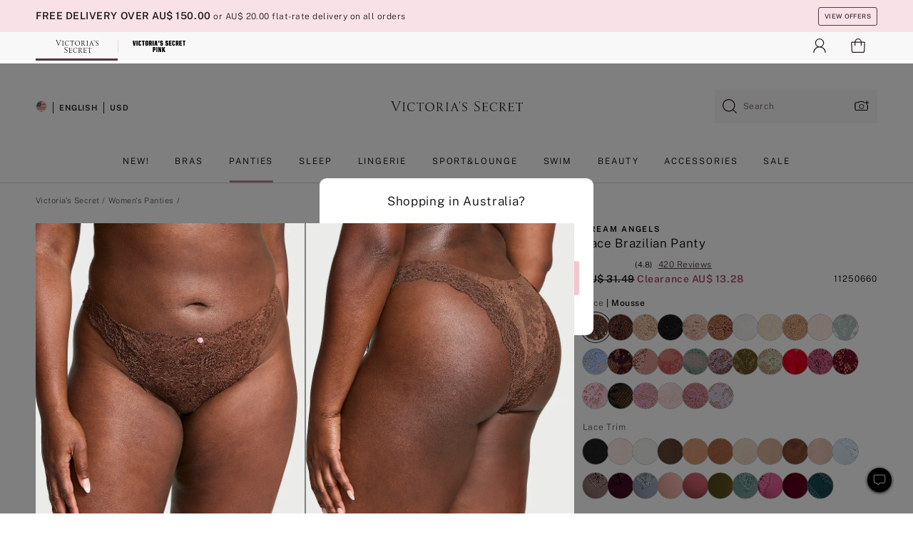

--- FILE ---
content_type: text/html
request_url: https://www.victoriassecret.com/au/vs/panties-catalog/5000007768
body_size: 3758
content:
<!DOCTYPE html><html lang="en" class="desktop " data-theme="vs" data-brand="vs" data-basic="true"><head><script id="earlyBootstrap">(()=>{const e=document.cookie,t=e.indexOf("APPTYPE="),a=document.documentElement.classList,s=document.currentScript.dataset;if(t>=0){a.add("is-app");const i=t+8,r=e.slice(i);let n="";r.startsWith("IOSHANDHELD")?(a.add("is-app-ios"),s.appPlatform="ios",n=e.slice(i+12)):r.startsWith("ANDROIDHANDHELD")&&(a.add("is-app-android"),s.appPlatform="android",n=e.slice(i+16)),n.startsWith("VS")?s.appBrand="vs":n.startsWith("PN")&&(s.appBrand="pn"),s.appPlatform&&s.appBrand&&(s.appType=s.appPlatform+"-"+s.appBrand)}if(("true"===new URL(window.location.href).searchParams.get("isNativeShopTabEnabled")||"true"===sessionStorage.getItem("isNativeShopTabEnabled"))&&(document.documentElement.classList.add("is-native-shop-tab-enabled"),sessionStorage.setItem("isNativeShopTabEnabled","true")),performance.getEntriesByType)for(const{serverTiming:e}of performance.getEntriesByType("navigation"))if(e)for(const{name:t,description:a}of e)"ssrStatus"===t?s.ssrStatus=a:"basicStatus"===t?s.basicStatus=a:"renderSource"===t?s.renderSource=a:"peceActive"===t&&(s.peceActive=a)})();</script><meta charSet="utf-8"/><meta name="viewport" id="viewport-settings" content="width=device-width, initial-scale=1, minimum-scale=1"/><meta property="og:type" content="website"/><meta property="og:site_name" content="Victoria&#x27;s Secret"/><meta name="twitter:site" content="@VictoriasSecret"/><meta property="og:image" content="https://www.victoriassecret.com/assets/m5002-DM5Ub2IpQHqvBIkmBmbjmw/images/default-share.png"/><meta name="twitter:card" content="summary_large_image"/><meta property="og:title" content="Buy Lace Brazilian Panty - Order Brazilian online 5000007768"/><meta name="description" content="We took this femme pair to the next level with the softest, dreamiest lace that&#x27;s incredibly comfortable and perfect for everyday wear."/><meta property="og:description" content="We took this femme pair to the next level with the softest, dreamiest lace that&#x27;s incredibly comfortable and perfect for everyday wear."/><link rel="icon" sizes="48x48" href="/assets/m5002-DM5Ub2IpQHqvBIkmBmbjmw/favicon.ico"/><link rel="apple-touch-icon" sizes="180x180" href="/assets/m5002-DM5Ub2IpQHqvBIkmBmbjmw/images/apple-touch-icon.png"/><link rel="apple-touch-icon" href="/assets/m5002-DM5Ub2IpQHqvBIkmBmbjmw/images/apple-touch-icon.png"/><link rel="icon" sizes="192x192" href="/assets/m5002-DM5Ub2IpQHqvBIkmBmbjmw/images/android-chrome-192x192.png"/><meta name="format-detection" content="telephone=no"/> <link rel="alternate" href="https://www.victoriassecret.com/us/vs/panties-catalog/5000007768" hrefLang="x-default"/><link rel="alternate" href="https://www.victoriassecret.com/at/vs/panties-catalog/5000007768" hrefLang="en-AT"/><link rel="alternate" href="https://www.victoriassecret.com/au/vs/panties-catalog/5000007768" hrefLang="en-AU"/><link rel="alternate" href="https://www.victoriassecret.com/be/vs/panties-catalog/5000007768" hrefLang="en-BE"/><link rel="alternate" href="https://www.victoriassecret.com/ca/vs/panties-catalog/5000007768" hrefLang="en-CA"/><link rel="alternate" href="https://www.victoriassecret.com/ch/vs/panties-catalog/5000007768" hrefLang="en-CH"/><link rel="alternate" href="https://www.victoriassecret.com/cz/vs/panties-catalog/5000007768" hrefLang="en-CZ"/><link rel="alternate" href="https://www.victoriassecret.com/de/vs/panties-catalog/5000007768" hrefLang="en-DE"/><link rel="alternate" href="https://www.victoriassecret.com/fr/vs/panties-catalog/5000007768" hrefLang="en-FR"/><link rel="alternate" href="https://www.victoriassecret.com/gr/vs/panties-catalog/5000007768" hrefLang="en-GR"/><link rel="alternate" href="https://www.victoriassecret.com/hk/vs/panties-catalog/5000007768" hrefLang="en-HK"/><link rel="alternate" href="https://www.victoriassecret.com/in/vs/panties-catalog/5000007768" hrefLang="en-IN"/><link rel="alternate" href="https://www.victoriassecret.com/jp/vs/panties-catalog/5000007768" hrefLang="en-JP"/><link rel="alternate" href="https://www.victoriassecret.com/kr/vs/panties-catalog/5000007768" hrefLang="en-KR"/><link rel="alternate" href="https://www.victoriassecret.com/mx/vs/panties-catalog/5000007768" hrefLang="en-MX"/><link rel="alternate" href="https://www.victoriassecret.com/nl/vs/panties-catalog/5000007768" hrefLang="en-NL"/><link rel="alternate" href="https://www.victoriassecret.com/no/vs/panties-catalog/5000007768" hrefLang="en-NO"/><link rel="alternate" href="https://www.victoriassecret.com/nz/vs/panties-catalog/5000007768" hrefLang="en-NZ"/><link rel="alternate" href="https://www.victoriassecret.com/ro/vs/panties-catalog/5000007768" hrefLang="en-RO"/><link rel="alternate" href="https://www.victoriassecret.com/se/vs/panties-catalog/5000007768" hrefLang="en-SE"/><link rel="alternate" href="https://www.victoriassecret.com/sg/vs/panties-catalog/5000007768" hrefLang="en-SG"/><link rel="alternate" href="https://www.victoriassecret.com/sk/vs/panties-catalog/5000007768" hrefLang="en-SK"/><link rel="alternate" href="https://www.victoriassecret.com/us/vs/panties-catalog/5000007768" hrefLang="en-US"/><link rel="alternate" href="https://fr.victoriassecret.com/be/vs/panties-catalog/5000007768" hrefLang="fr-BE"/><link rel="alternate" href="https://fr.victoriassecret.com/bf/vs/panties-catalog/5000007768" hrefLang="fr-BF"/><link rel="alternate" href="https://fr.victoriassecret.com/ch/vs/panties-catalog/5000007768" hrefLang="fr-CH"/><link rel="alternate" href="https://fr.victoriassecret.com/fr/vs/panties-catalog/5000007768" hrefLang="fr-FR"/><link rel="alternate" href="https://frca.victoriassecret.com/ca/vs/panties-catalog/5000007768" hrefLang="fr-CA"/><link rel="alternate" href="https://de.victoriassecret.com/at/vs/panties-catalog/5000007768" hrefLang="de-AT"/><link rel="alternate" href="https://de.victoriassecret.com/ch/vs/panties-catalog/5000007768" hrefLang="de-CH"/><link rel="alternate" href="https://de.victoriassecret.com/de/vs/panties-catalog/5000007768" hrefLang="de-DE"/><link rel="alternate" href="https://it.victoriassecret.com/it/vs/panties-catalog/5000007768" hrefLang="it-IT"/><link rel="alternate" href="https://ja.victoriassecret.com/jp/vs/panties-catalog/5000007768" hrefLang="ja-JP"/><link rel="alternate" href="https://ko.victoriassecret.com/kr/vs/panties-catalog/5000007768" hrefLang="ko-KR"/><link rel="alternate" href="https://pl.victoriassecret.com/pl/vs/panties-catalog/5000007768" hrefLang="pl-PL"/><link rel="alternate" href="https://es.victoriassecret.com/es/vs/panties-catalog/5000007768" hrefLang="es-ES"/><link rel="alternate" href="https://sp.victoriassecret.com/ar/vs/panties-catalog/5000007768" hrefLang="es-AR"/><link rel="alternate" href="https://sp.victoriassecret.com/bo/vs/panties-catalog/5000007768" hrefLang="es-BO"/><link rel="alternate" href="https://sp.victoriassecret.com/bz/vs/panties-catalog/5000007768" hrefLang="es-BZ"/><link rel="alternate" href="https://sp.victoriassecret.com/cl/vs/panties-catalog/5000007768" hrefLang="es-CL"/><link rel="alternate" href="https://sp.victoriassecret.com/co/vs/panties-catalog/5000007768" hrefLang="es-CO"/><link rel="alternate" href="https://sp.victoriassecret.com/cr/vs/panties-catalog/5000007768" hrefLang="es-CR"/><link rel="alternate" href="https://sp.victoriassecret.com/do/vs/panties-catalog/5000007768" hrefLang="es-DO"/><link rel="alternate" href="https://sp.victoriassecret.com/ec/vs/panties-catalog/5000007768" hrefLang="es-EC"/><link rel="alternate" href="https://sp.victoriassecret.com/gt/vs/panties-catalog/5000007768" hrefLang="es-GT"/><link rel="alternate" href="https://sp.victoriassecret.com/hn/vs/panties-catalog/5000007768" hrefLang="es-HN"/><link rel="alternate" href="https://sp.victoriassecret.com/mx/vs/panties-catalog/5000007768" hrefLang="es-MX"/><link rel="alternate" href="https://sp.victoriassecret.com/ni/vs/panties-catalog/5000007768" hrefLang="es-NI"/><link rel="alternate" href="https://sp.victoriassecret.com/pa/vs/panties-catalog/5000007768" hrefLang="es-PA"/><link rel="alternate" href="https://sp.victoriassecret.com/pe/vs/panties-catalog/5000007768" hrefLang="es-PE"/><link rel="alternate" href="https://sp.victoriassecret.com/py/vs/panties-catalog/5000007768" hrefLang="es-PY"/><link rel="alternate" href="https://sp.victoriassecret.com/sv/vs/panties-catalog/5000007768" hrefLang="es-SV"/><link rel="alternate" href="https://sp.victoriassecret.com/us/vs/panties-catalog/5000007768" hrefLang="es-US"/><link rel="alternate" href="https://sp.victoriassecret.com/uy/vs/panties-catalog/5000007768" hrefLang="es-UY"/><link rel="alternate" href="https://sp.victoriassecret.com/ve/vs/panties-catalog/5000007768" hrefLang="es-VE"/><link rel="alternate" href="https://nl.victoriassecret.com/nl/vs/panties-catalog/5000007768" hrefLang="nl-NL"/><link href="/assets/m5002-DM5Ub2IpQHqvBIkmBmbjmw/templates/ssr-product/desktop/style.css" rel="stylesheet"/><title>Buy Lace Brazilian Panty - Order Brazilian online 5000007768</title><style data-styled="" data-styled-version="5.3.9">.huVxo{-webkit-animation:fadein 1s ease-in;animation:fadein 1s ease-in;margin:0 auto;}/*!sc*/
@-webkit-keyframes fadein{0%{opacity:0;}50%{opacity:0;}100%{opacity:1;}}/*!sc*/
@keyframes fadein{0%{opacity:0;}50%{opacity:0;}100%{opacity:1;}}/*!sc*/
data-styled.g1575[id="sc-hhncp1-0"]{content:"huVxo,"}/*!sc*/
.hIWGSz{position:absolute;inset:0;display:-webkit-box;display:-webkit-flex;display:-ms-flexbox;display:flex;-webkit-box-pack:center;-webkit-justify-content:center;-ms-flex-pack:center;justify-content:center;-webkit-align-items:center;-webkit-box-align:center;-ms-flex-align:center;align-items:center;}/*!sc*/
data-styled.g1576[id="sc-17pbkyn-0"]{content:"hIWGSz,"}/*!sc*/
.kyFYCC{bottom:-100px;right:0;margin:1rem;-webkit-animation:slidein 750ms ease-out 10s forwards;animation:slidein 750ms ease-out 10s forwards;}/*!sc*/
data-styled.g1577[id="sc-17pbkyn-1"]{content:"kyFYCC,"}/*!sc*/
.jMLnnC{position:absolute;top:0;width:100%;}/*!sc*/
.jMLnnC .fabric-masthead-static-brandbar{width:100%;margin:0;}/*!sc*/
.jMLnnC .fabric-masthead-static-brandbar > .fabric-masthead-static-brandbar-smo-holder{height:40px;background-color:#f9e2e7;}/*!sc*/
.jMLnnC .fabric-masthead-static-brandbar > .fabric-masthead-static-brandbar-container{height:40px;background-color:#f7f7f8;}/*!sc*/
.jMLnnC .fabric-masthead-logo-area{width:100%;-webkit-box-pack:center;-webkit-justify-content:center;-ms-flex-pack:center;justify-content:center;-webkit-justify-content:center;}/*!sc*/
.jMLnnC .fabric-masthead-logo-area.fabric-layout-breakpoints .fabric-static-masthead-logo{-webkit-flex:0 0 275px;-ms-flex:0 0 275px;flex:0 0 275px;height:40px;margin:24px auto 50px;background-color:#f5f5f6;border-radius:3px;}/*!sc*/
.jMLnnC .fabric-masthead-category-nav-item .fabric-masthead-category-nav-link{height:20px;width:90px;background-color:#f5f5f6;padding:0.334rem 0.334rem 0.334rem 4px;display:block;text-transform:uppercase;position:relative;}/*!sc*/
.jMLnnC .fabric-masthead-category-nav-item{margin-right:20px;border-radius:3px;}/*!sc*/
.jMLnnC .fabric-masthead-logo-area{display:-webkit-box;display:-webkit-flex;display:-ms-flexbox;display:flex;height:115px;-webkit-box-pack:justify;-webkit-justify-content:space-between;-ms-flex-pack:justify;justify-content:space-between;-webkit-align-items:center;-webkit-box-align:center;-ms-flex-align:center;align-items:center;}/*!sc*/
.jMLnnC .fabric-masthead-category-nav-menu{width:944px;display:-webkit-box;display:-webkit-flex;display:-ms-flexbox;display:flex;margin:0 auto;-webkit-box-pack:justify;-webkit-justify-content:space-between;-ms-flex-pack:justify;justify-content:space-between;-webkit-align-items:center;-webkit-box-align:center;-ms-flex-align:center;align-items:center;}/*!sc*/
[data-device='desktop'] .sc-d7p3b7-0 .fabric-masthead-category-nav-item{padding-bottom:0.334rem;}/*!sc*/
data-styled.g1578[id="sc-d7p3b7-0"]{content:"jMLnnC,"}/*!sc*/
</style><link rel="preconnect" href="https://api.victoriassecret.com" crossorigin="use-credentials"/></head><body class="fabric vs"><div class="fabric-toast-traffic-control"></div><div class="reactContainer" id="componentContainer" data-hydrate="true"><header class="fabric-masthead-component sc-d7p3b7-0 jMLnnC"><div class="fabric-masthead-static-brandbar"><div class="fabric-masthead-static-brandbar-smo-holder"></div><div class="fabric-masthead-static-brandbar-container"></div></div><div class="fabric-masthead-logo-area fabric-layout-breakpoints"><h1 class="fabric-static-masthead-logo"></h1></div><nav class="fabric-masthead-static-category-nav-component"><ul class="fabric-masthead-category-nav-menu" role="menu"><li class="fabric-masthead-category-nav-item" role="none"><a class="fabric-masthead-category-nav-link"></a></li><li class="fabric-masthead-category-nav-item" role="none"><a class="fabric-masthead-category-nav-link"></a></li><li class="fabric-masthead-category-nav-item" role="none"><a class="fabric-masthead-category-nav-link"></a></li><li class="fabric-masthead-category-nav-item" role="none"><a class="fabric-masthead-category-nav-link"></a></li><li class="fabric-masthead-category-nav-item" role="none"><a class="fabric-masthead-category-nav-link"></a></li><li class="fabric-masthead-category-nav-item" role="none"><a class="fabric-masthead-category-nav-link"></a></li><li class="fabric-masthead-category-nav-item" role="none"><a class="fabric-masthead-category-nav-link"></a></li><li class="fabric-masthead-category-nav-item" role="none"><a class="fabric-masthead-category-nav-link"></a></li><li class="fabric-masthead-category-nav-item" role="none"><a class="fabric-masthead-category-nav-link"></a></li></ul></nav></header><div class="fabric-page-loading"><div class="fabric-page-spinner sc-17pbkyn-0 hIWGSz"><div class="fabric-spinner-element sc-hhncp1-0 huVxo"><div><span class="fabric-hide-a11y-element">Loading...</span></div><div></div><div></div><div></div><div></div><div></div><div></div><div></div><div></div><div></div><div></div><div></div></div></div><div class="fabric-toast-utility static-site"><div class="toast-container"><strong>Page is taking longer to load than expected.</strong></div></div></div></div><div class="fabric-dialog-container"></div><div class="fabric-salesforce-chat-dialog"></div><script id="brastrap-data" type="application/json">{"endpoints":[{"key":"analyticsCore","context":"analytics","version":"v3","path":"global","www":false,"pci":false},{"key":"authStatus","context":"auth","version":"v27","path":"status","method":"POST","prioritized":true,"www":false,"pci":false},{"key":"featureFlags","context":"experience","version":"v4","path":"feature-flags","www":false,"pci":false,"prioritized":true,"timeout":7000,"queryWhitelist":["cm_mmc"]},{"key":"countryList","context":"settings","version":"v3","path":"countries","www":false,"pci":false},{"key":"languageList","context":"settings","version":"v3","path":"languages","www":false,"pci":false},{"key":"dataPrivacyRightsGPCSettings","context":"dataprivacyrights","version":"v7","path":"jwt","www":false,"pci":false},{"key":"zipGating","context":"gatingexperience","version":"v1","path":"sddgating","www":false,"pci":false,"prioritized":true},{"key":"environment","context":"assets","version":"m5002-DM5Ub2IpQHqvBIkmBmbjmw","path":"settings.json","www":true,"pci":false},{"key":"contentPersonalizationMonitor","context":"contentpersonalization","version":"v6","path":"monitor","www":false,"pci":false},{"key":"navigations","context":"navigations","version":"v9","path":"navigations?channel=victorias-secret-desktop-tablet-row","www":false,"pci":false,"queryWhitelist":["cm_mmc"]},{"key":"bagCount","context":"orders","version":"v38","path":"bag/count","www":false,"pci":false,"overrides":{"featureFlags.dimensions[dimension=F302].active=C":{"version":"v39","path":"bag/count"}}},{"key":"breadcrumbsProduct","context":"breadcrumbs","version":"v4","path":"breadcrumbs?collectionId=b4de13c9-4227-416d-bcde-4e3d771de339","www":false,"pci":false,"queryWhitelist":["collectionId"]},{"key":"productPageInstance","context":"products","version":"v37","path":"page/5000007768?collectionId=13b8abe4-0d98-4ac0-b486-f4cc3bd9c3f4&isWishlistEnabled=true","www":false,"pci":false,"queryWhitelist":["productId","cm_mmc","stackId","collectionId","includeGenerics","priceType"],"overrides":{"featureFlags.dimensions[dimension=F020].active=C":{"version":"v94"}}},{"key":"pageAnalytics","context":"pageinfo","version":"v1","path":"byid?collectionId=13b8abe4-0d98-4ac0-b486-f4cc3bd9c3f4","www":false,"pci":false,"queryWhitelist":["collectionId"]},{"key":"modelDiversityTruthTable","context":"assets","version":"m5002-DM5Ub2IpQHqvBIkmBmbjmw","path":"data/modelDiversityTruthTable.json","www":true,"pci":false},{"key":"brandConfigs","context":"settings","version":"v3","path":"brandconfigs?brand=vs&region=international","www":false,"pci":false,"queryWhitelist":["brand","region"]}],"icons":["/assets/m5002-DM5Ub2IpQHqvBIkmBmbjmw/react/icon/brand.svg","/assets/m5002-DM5Ub2IpQHqvBIkmBmbjmw/react/icon/main.svg","/assets/m5002-DM5Ub2IpQHqvBIkmBmbjmw/react/icon/third-party.svg","/assets/m5002-DM5Ub2IpQHqvBIkmBmbjmw/react/icon/exclude.svg"],"scripts":[],"settings":{"apiUrl":"https://api.victoriassecret.com","pciApiUrl":"https://api2.victoriassecret.com"}}</script><script id="reactLibrary" src="/assets/m5002-DM5Ub2IpQHqvBIkmBmbjmw/desktop/react-18.js" defer=""></script><script id="sentryReactSdk" src="/assets/m5002-DM5Ub2IpQHqvBIkmBmbjmw/desktop/sentry-react-sdk.js" defer=""></script><script id="brastrap" src="/assets/m5002-DM5Ub2IpQHqvBIkmBmbjmw/brastrap.js" defer=""></script><script id="clientProps" type="application/json">{"apiData":{"cmsPage":{"oldPath":"","path":"/vs/panties-catalog/5000007768","template":"product","productId":"5000007768","collectionId":"13b8abe4-0d98-4ac0-b486-f4cc3bd9c3f4","mppiCollectionId":"b4de13c9-4227-416d-bcde-4e3d771de339","masterStyleId":"5000007768","genericId":"11250660","pagePath":"/vs/panties-catalog","channel":"All","meta":{"id":"5000007768|13b8abe4-0d98-4ac0-b486-f4cc3bd9c3f4","name":"","language":"","title":"Buy Lace Brazilian Panty - Order Brazilian online 5000007768","metas":[{"name":"metaDescription","content":"We took this femme pair to the next level with the softest, dreamiest lace that's incredibly comfortable and perfect for everyday wear."},{"name":"metaTitle","content":"Buy Lace Brazilian Panty - Order Brazilian online 5000007768"},{"name":"canonicalURL","content":"/vs/panties-catalog/5000007768"}]},"analytics":{},"redirect":{}}},"apiResponses":{},"brand":"vs","buildId":"m5002-DM5Ub2IpQHqvBIkmBmbjmw","category":"panties-catalog","cmsPageChannel":"victorias-secret-desktop-tablet-row","countryCode":"au","deployEnv":{"wwwOrigin":"https://www.victoriassecret.com","apiOrigin":"https://api.victoriassecret.com","apiPciOrigin":"https://api2.victoriassecret.com","languageDomainSuffix":".victoriassecret.com","englishDomainPrefix":"www","assetsOrigin":"https://www.victoriassecret.com","assetsContext":"/assets","languageDomains":{"de.victoriassecret.com":{"domainCode":"de"},"es.victoriassecret.com":{"domainCode":"es"},"fr.victoriassecret.com":{"domainCode":"fr"},"frca.victoriassecret.com":{"domainCode":"frca"},"it.victoriassecret.com":{"domainCode":"it"},"ja.victoriassecret.com":{"domainCode":"ja"},"ko.victoriassecret.com":{"domainCode":"ko"},"pl.victoriassecret.com":{"domainCode":"pl"},"sp.victoriassecret.com":{"domainCode":"sp"}}},"deployEnvName":"production","deviceType":"desktop","endpoints":[{"key":"analyticsCore","context":"analytics","version":"v3","path":"global","www":false,"pci":false},{"key":"authStatus","context":"auth","version":"v27","path":"status","method":"POST","prioritized":true,"www":false,"pci":false},{"key":"featureFlags","context":"experience","version":"v4","path":"feature-flags","www":false,"pci":false,"prioritized":true,"timeout":7000,"queryWhitelist":["cm_mmc"]},{"key":"countryList","context":"settings","version":"v3","path":"countries","www":false,"pci":false},{"key":"languageList","context":"settings","version":"v3","path":"languages","www":false,"pci":false},{"key":"dataPrivacyRightsGPCSettings","context":"dataprivacyrights","version":"v7","path":"jwt","www":false,"pci":false},{"key":"zipGating","context":"gatingexperience","version":"v1","path":"sddgating","www":false,"pci":false,"prioritized":true},{"key":"environment","context":"assets","version":"m5002-DM5Ub2IpQHqvBIkmBmbjmw","path":"settings.json","www":true,"pci":false},{"key":"contentPersonalizationMonitor","context":"contentpersonalization","version":"v6","path":"monitor","www":false,"pci":false},{"key":"navigations","context":"navigations","version":"v9","path":"navigations?channel=victorias-secret-desktop-tablet-row","www":false,"pci":false,"queryWhitelist":["cm_mmc"]},{"key":"bagCount","context":"orders","version":"v38","path":"bag/count","www":false,"pci":false,"overrides":{"featureFlags.dimensions[dimension=F302].active=C":{"version":"v39","path":"bag/count"}}},{"key":"breadcrumbsProduct","context":"breadcrumbs","version":"v4","path":"breadcrumbs?collectionId=b4de13c9-4227-416d-bcde-4e3d771de339","www":false,"pci":false,"queryWhitelist":["collectionId"]},{"key":"productPageInstance","context":"products","version":"v37","path":"page/5000007768?collectionId=13b8abe4-0d98-4ac0-b486-f4cc3bd9c3f4&isWishlistEnabled=true","www":false,"pci":false,"queryWhitelist":["productId","cm_mmc","stackId","collectionId","includeGenerics","priceType"],"overrides":{"featureFlags.dimensions[dimension=F020].active=C":{"version":"v94"}}},{"key":"pageAnalytics","context":"pageinfo","version":"v1","path":"byid?collectionId=13b8abe4-0d98-4ac0-b486-f4cc3bd9c3f4","www":false,"pci":false,"queryWhitelist":["collectionId"]},{"key":"modelDiversityTruthTable","context":"assets","version":"m5002-DM5Ub2IpQHqvBIkmBmbjmw","path":"data/modelDiversityTruthTable.json","www":true,"pci":false},{"key":"brandConfigs","context":"settings","version":"v3","path":"brandconfigs?brand=vs&region=international","www":false,"pci":false,"queryWhitelist":["brand","region"]}],"languageCode":"en","react18Mode":false,"renderType":"basic","sanitizedUrl":"https://www.victoriassecret.com/au/vs/panties-catalog/5000007768","timestamp":1769315225534,"enableSentry":true}</script><script src="/assets/m5002-DM5Ub2IpQHqvBIkmBmbjmw/desktop/runtime.js" defer=""></script><script src="/assets/m5002-DM5Ub2IpQHqvBIkmBmbjmw/desktop/5641.js" defer=""></script><script src="/assets/m5002-DM5Ub2IpQHqvBIkmBmbjmw/desktop/573.js" defer=""></script><script src="/assets/m5002-DM5Ub2IpQHqvBIkmBmbjmw/desktop/6863.js" defer=""></script><script src="/assets/m5002-DM5Ub2IpQHqvBIkmBmbjmw/desktop/9300.js" defer=""></script><script src="/assets/m5002-DM5Ub2IpQHqvBIkmBmbjmw/desktop/8776.js" defer=""></script><script src="/assets/m5002-DM5Ub2IpQHqvBIkmBmbjmw/desktop/1440.js" defer=""></script><script src="/assets/m5002-DM5Ub2IpQHqvBIkmBmbjmw/desktop/2316.js" defer=""></script><script src="/assets/m5002-DM5Ub2IpQHqvBIkmBmbjmw/desktop/8743.js" defer=""></script><script src="/assets/m5002-DM5Ub2IpQHqvBIkmBmbjmw/desktop/401.js" defer=""></script><script src="/assets/m5002-DM5Ub2IpQHqvBIkmBmbjmw/desktop/7104.js" defer=""></script><script src="/assets/m5002-DM5Ub2IpQHqvBIkmBmbjmw/desktop/3786.js" defer=""></script><script src="/assets/m5002-DM5Ub2IpQHqvBIkmBmbjmw/desktop/420.js" defer=""></script><script src="/assets/m5002-DM5Ub2IpQHqvBIkmBmbjmw/templates/ssr-product/desktop/index.js" defer=""></script></body></html>